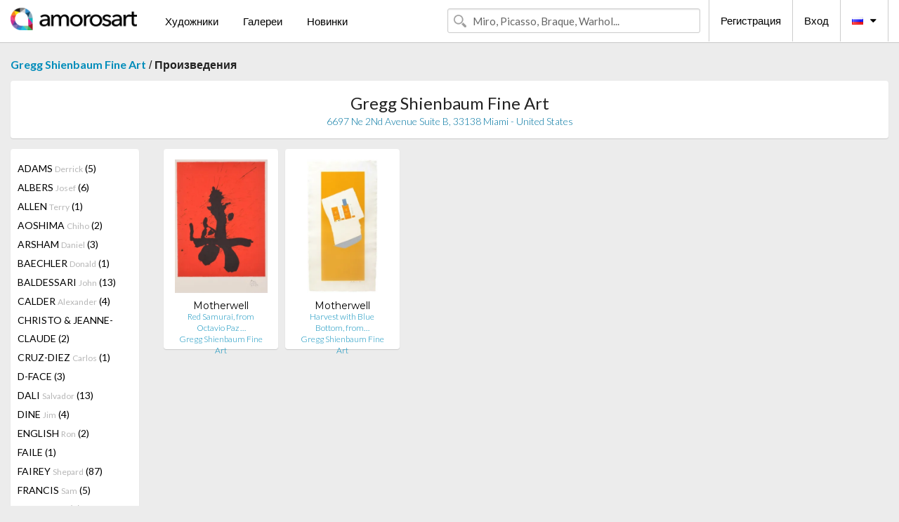

--- FILE ---
content_type: text/html; charset=UTF-8
request_url: https://ru.amorosart.com/gallery-artist-gregg_shienbaum_fine_art-motherwell-887-855-1.html
body_size: 3912
content:
<!doctype html>
<html class="no-js" lang="fr">
    <head>
        <meta charset="utf-8"/>
        <meta name="viewport" content="width=device-width, initial-scale=1.0" />
                <title>Произведения от Robert Motherwell Предлагаемые (кем) Gregg Shienbaum Fine Art на портале Amorosart</title>
                        <meta name="description" content="Gregg Shienbaum Fine Art представляет на Amorosart оригинальные эстампы, или гравюры от Robert Motherwell" />
                        <meta name="keywords" content="Gregg Shienbaum Fine Art, Литографии, Эстампы, Современные афиши, Гравюры, Иллюстрированные книги, произведение в продаже от Motherwell" />
                <link rel="shortcut icon" type="image/x-icon" href="favicon.ico" />
        <link rel="icon" type="image/png" href="favicon.png" />
        <!-- css start -->
        <link href="https://fonts.googleapis.com/css?family=Lato:400,400italic,700,300,300italic,700italic,900,100,100italic,900italic" rel="stylesheet" type="text/css" />
        <link href="https://fonts.googleapis.com/css?family=Montserrat:400,700" rel="stylesheet" type="text/css" />
                        <link href="https://ru.amorosart.com/build/page.min.css?v=1768486385" rel="stylesheet" type="text/css" />
                        <!-- css end -->
    </head>
    <body>
        <!-- header start -->
<!-- Google tag (gtag.js) -->
<script async src="https://www.googletagmanager.com/gtag/js?id=G-WCER4H6RP1"></script>
<script>
  window.dataLayer = window.dataLayer || [];
  function gtag(){dataLayer.push(arguments);}
  gtag('js', new Date());

  gtag('config', 'G-WCER4H6RP1');
  gtag('config', 'G-0TEP2XJ4KL');
</script>
<div class="top-bar">
    <div class="row">
        <div class="top-bar-left">
            <ul class="headerLeft">
                <li>
                    <a  href="https://ru.amorosart.com/"><img class="header-logo" src="https://ru.amorosart.com/assets/images/logoAmorosart.png" width="180"></a>
                </li>
                <a class="show-for-small-only" href="javascript:void();" onclick="$('.menu-mobile').slideToggle(200);"><i class="button-menu-mobile fa fa-bars noir s32"></i></a>
                <div class="header-search-mobile show-for-small-only">
                    <form>
                            <div class="column">
                                <input id="search-mobile" type="text" class="search-mobile s16 mag-search fontLato noir radius" placeholder="Miro, Picasso, Braque, Warhol..." data-source="https://ru.amorosart.com/search.html" data-gallery="Галереи" data-artist="Художники" data-artwork="Произведения" />
                            </div>
                    </form>
                </div>
                <li>
                    <ul class="menu s15 fontLato noir hide-for-small-only">
                        <li><a href="https://ru.amorosart.com/modern-contemporary-artists.html">Художники</a></li>
                        <li><a href="https://ru.amorosart.com/galleries-original-prints.html">Галереи</a></li>
                        <li><a href="https://ru.amorosart.com/prints-lithographs.html">Новинки</a></li>
                    </ul>
                </li>
            </ul>
        </div>
        <div class="top-bar-right">
            <ul class="headerRight hide-for-small-only">  
                <li class="header-search">
                    <form>
                        <div class="row collapse postfix-round">
                            <div class="columns">
                                <input id="search" type="text" class="s15 fontLato noir radius mag-search" placeholder="Miro, Picasso, Braque, Warhol..."  data-source="https://ru.amorosart.com/search.html" data-gallery="Галереи" data-artist="Художники" data-artwork="Произведения" />
                            </div>
                        </div>
                    </form>
                </li>
                <li class="header-links">
                    <ul class="menu s15 fontLato noir">
                        <li><a href="https://ru.amorosart.com/signup.html">Регистрация</a></li><li><a href="https://ru.amorosart.com/signin.html">Вход</a></li><li><a id="bt-flags" href="#" onclick="$('#other-flags').slideToggle(100);"><i class="famfamfam-flags ru mr10"></i><i class="fa fa-caret-down"></i></a>
                            <ul id="other-flags" class="fontLato s14">
                                                                                                <li><a href="https://www.amorosart.com/"><i class="famfamfam-flags fr mr5"></i></a></li>
                                                                                                                                <li><a href="https://en.amorosart.com/"><i class="famfamfam-flags en mr5"></i></a></li>
                                                                                                                                <li><a href="https://es.amorosart.com/"><i class="famfamfam-flags es mr5"></i></a></li>
                                                                                                                                <li><a href="https://it.amorosart.com/"><i class="famfamfam-flags it mr5"></i></a></li>
                                                                                                                                <li><a href="https://de.amorosart.com/"><i class="famfamfam-flags de mr5"></i></a></li>
                                                                                                                                <li><a href="https://nl.amorosart.com/"><i class="famfamfam-flags nl mr5"></i></a></li>
                                                                                                                                <li><a href="https://pt.amorosart.com/"><i class="famfamfam-flags pt mr5"></i></a></li>
                                                                                                                                <li><a href="https://cn.amorosart.com/"><i class="famfamfam-flags cn mr5"></i></a></li>
                                                                                                                                <li><a href="https://jp.amorosart.com/"><i class="famfamfam-flags jp mr5"></i></a></li>
                                                                                                                                                            </ul>
                        </li>
                    </ul>
                </li>
            </ul>
        </div>
    </div>
</div>
<div class="menu-mobile" style="display:none">
    <a href="https://ru.amorosart.com/modern-contemporary-artists.html" class="fontLato">Художники</a>
    <a href="https://ru.amorosart.com/galleries-original-prints.html" class="fontLato">Галереи</a>
    <a href="https://ru.amorosart.com/prints-lithographs.html" class="fontLato">Новинки</a>
    <a href="https://ru.amorosart.com/signup.html" class="fontLato noir">Регистрация</a>
    <a href="https://ru.amorosart.com/signin.html" class="fontLato noir">Вход</a>
</div>
<div class="espace20"></div>
<!-- header end -->
        <!-- page start -->
<div class="row prints">
    <div class="column">
        <span class="fontLatoBold s16"><a href="https://ru.amorosart.com/gallery-prints-gregg_shienbaum_fine_art-887.html">Gregg Shienbaum Fine Art</a></span> / 
        <span class="fontLatoBold s16" style="display:inline-block">Произведения</span>
    </div>
</div>
<div class="espace10"></div>
<div class="row prints artworks-detail">
    <div class="column">
        <div class="columns bgBlanc p15 alignC l22">
            <h1 class="fontLato s24">Gregg Shienbaum Fine Art</h1>
            <h2 class="fontLatoLight s14 bleu">6697 Ne 2Nd Avenue Suite B, 33138 Miami - United States</h2>
        </div>
    </div>
</div>
<div class="espace15"></div>
<div class="row prints">
    <div class="column large-2 medium-3 mb15">
        <div class="columns bgBlanc p15 gallery-artist-menu">
                            <a href="https://ru.amorosart.com/gallery-artist-gregg_shienbaum_fine_art-adams-887-5755-1.html" class="columns medium-12 small-6 fontLato s14 noir l26 ">ADAMS <span class="s12 grisC">Derrick</span> (5)</a>
                            <a href="https://ru.amorosart.com/gallery-artist-gregg_shienbaum_fine_art-albers-887-13-1.html" class="columns medium-12 small-6 fontLato s14 noir l26 ">ALBERS <span class="s12 grisC">Josef</span> (6)</a>
                            <a href="https://ru.amorosart.com/gallery-artist-gregg_shienbaum_fine_art-allen-887-4599-1.html" class="columns medium-12 small-6 fontLato s14 noir l26 ">ALLEN <span class="s12 grisC">Terry</span> (1)</a>
                            <a href="https://ru.amorosart.com/gallery-artist-gregg_shienbaum_fine_art-aoshima-887-28-1.html" class="columns medium-12 small-6 fontLato s14 noir l26 ">AOSHIMA <span class="s12 grisC">Chiho</span> (2)</a>
                            <a href="https://ru.amorosart.com/gallery-artist-gregg_shienbaum_fine_art-arsham-887-4363-1.html" class="columns medium-12 small-6 fontLato s14 noir l26 ">ARSHAM <span class="s12 grisC">Daniel</span> (3)</a>
                            <a href="https://ru.amorosart.com/gallery-artist-gregg_shienbaum_fine_art-baechler-887-59-1.html" class="columns medium-12 small-6 fontLato s14 noir l26 ">BAECHLER <span class="s12 grisC">Donald</span> (1)</a>
                            <a href="https://ru.amorosart.com/gallery-artist-gregg_shienbaum_fine_art-baldessari-887-62-1.html" class="columns medium-12 small-6 fontLato s14 noir l26 ">BALDESSARI <span class="s12 grisC">John</span> (13)</a>
                            <a href="https://ru.amorosart.com/gallery-artist-gregg_shienbaum_fine_art-calder-887-189-1.html" class="columns medium-12 small-6 fontLato s14 noir l26 ">CALDER <span class="s12 grisC">Alexander</span> (4)</a>
                            <a href="https://ru.amorosart.com/gallery-artist-gregg_shienbaum_fine_art-christo_jeanne-claude-887-3909-1.html" class="columns medium-12 small-6 fontLato s14 noir l26 ">CHRISTO & JEANNE-CLAUDE <span class="s12 grisC"></span> (2)</a>
                            <a href="https://ru.amorosart.com/gallery-artist-gregg_shienbaum_fine_art-cruz-diez-887-2110-1.html" class="columns medium-12 small-6 fontLato s14 noir l26 ">CRUZ-DIEZ <span class="s12 grisC">Carlos</span> (1)</a>
                            <a href="https://ru.amorosart.com/gallery-artist-gregg_shienbaum_fine_art-d-face-887-1716-1.html" class="columns medium-12 small-6 fontLato s14 noir l26 ">D-FACE <span class="s12 grisC"></span> (3)</a>
                            <a href="https://ru.amorosart.com/gallery-artist-gregg_shienbaum_fine_art-dali-887-291-1.html" class="columns medium-12 small-6 fontLato s14 noir l26 ">DALI <span class="s12 grisC">Salvador</span> (13)</a>
                            <a href="https://ru.amorosart.com/gallery-artist-gregg_shienbaum_fine_art-dine-887-336-1.html" class="columns medium-12 small-6 fontLato s14 noir l26 ">DINE <span class="s12 grisC">Jim</span> (4)</a>
                            <a href="https://ru.amorosart.com/gallery-artist-gregg_shienbaum_fine_art-english-887-378-1.html" class="columns medium-12 small-6 fontLato s14 noir l26 ">ENGLISH <span class="s12 grisC">Ron</span> (2)</a>
                            <a href="https://ru.amorosart.com/gallery-artist-gregg_shienbaum_fine_art-faile-887-393-1.html" class="columns medium-12 small-6 fontLato s14 noir l26 ">FAILE <span class="s12 grisC"></span> (1)</a>
                            <a href="https://ru.amorosart.com/gallery-artist-gregg_shienbaum_fine_art-fairey-887-2602-1.html" class="columns medium-12 small-6 fontLato s14 noir l26 ">FAIREY <span class="s12 grisC">Shepard</span> (87)</a>
                            <a href="https://ru.amorosart.com/gallery-artist-gregg_shienbaum_fine_art-francis-887-433-1.html" class="columns medium-12 small-6 fontLato s14 noir l26 ">FRANCIS <span class="s12 grisC">Sam</span> (5)</a>
                            <a href="https://ru.amorosart.com/gallery-artist-gregg_shienbaum_fine_art-frost-887-4443-1.html" class="columns medium-12 small-6 fontLato s14 noir l26 ">FROST <span class="s12 grisC">Ben</span> (1)</a>
                            <a href="https://ru.amorosart.com/gallery-artist-gregg_shienbaum_fine_art-gottlieb-887-496-1.html" class="columns medium-12 small-6 fontLato s14 noir l26 ">GOTTLIEB <span class="s12 grisC">Adolph</span> (1)</a>
                            <a href="https://ru.amorosart.com/gallery-artist-gregg_shienbaum_fine_art-grooms-887-513-1.html" class="columns medium-12 small-6 fontLato s14 noir l26 ">GROOMS <span class="s12 grisC">Red</span> (1)</a>
                            <a href="https://ru.amorosart.com/gallery-artist-gregg_shienbaum_fine_art-hank_willis-887-4366-1.html" class="columns medium-12 small-6 fontLato s14 noir l26 ">HANK WILLIS <span class="s12 grisC">Thomas</span> (1)</a>
                            <a href="https://ru.amorosart.com/gallery-artist-gregg_shienbaum_fine_art-hardacre-887-2885-1.html" class="columns medium-12 small-6 fontLato s14 noir l26 ">HARDACRE <span class="s12 grisC">Sarah</span> (4)</a>
                            <a href="https://ru.amorosart.com/gallery-artist-gregg_shienbaum_fine_art-haring-887-534-1.html" class="columns medium-12 small-6 fontLato s14 noir l26 ">HARING <span class="s12 grisC">Keith</span> (3)</a>
                            <a href="https://ru.amorosart.com/gallery-artist-gregg_shienbaum_fine_art-hinman-887-4364-1.html" class="columns medium-12 small-6 fontLato s14 noir l26 ">HINMAN <span class="s12 grisC">Charles</span> (6)</a>
                            <a href="https://ru.amorosart.com/gallery-artist-gregg_shienbaum_fine_art-hirst-887-559-1.html" class="columns medium-12 small-6 fontLato s14 noir l26 ">HIRST <span class="s12 grisC">Damien</span> (3)</a>
                            <a href="https://ru.amorosart.com/gallery-artist-gregg_shienbaum_fine_art-indiana-887-595-1.html" class="columns medium-12 small-6 fontLato s14 noir l26 ">INDIANA <span class="s12 grisC">Robert</span> (19)</a>
                            <a href="https://ru.amorosart.com/gallery-artist-gregg_shienbaum_fine_art-jenkins-887-614-1.html" class="columns medium-12 small-6 fontLato s14 noir l26 ">JENKINS <span class="s12 grisC">Paul</span> (1)</a>
                            <a href="https://ru.amorosart.com/gallery-artist-gregg_shienbaum_fine_art-johns-887-620-1.html" class="columns medium-12 small-6 fontLato s14 noir l26 ">JOHNS <span class="s12 grisC">Jasper</span> (4)</a>
                            <a href="https://ru.amorosart.com/gallery-artist-gregg_shienbaum_fine_art-judd-887-629-1.html" class="columns medium-12 small-6 fontLato s14 noir l26 ">JUDD <span class="s12 grisC">Donald</span> (3)</a>
                            <a href="https://ru.amorosart.com/gallery-artist-gregg_shienbaum_fine_art-katz-887-637-1.html" class="columns medium-12 small-6 fontLato s14 noir l26 ">KATZ <span class="s12 grisC">Alex</span> (25)</a>
                            <a href="https://ru.amorosart.com/gallery-artist-gregg_shienbaum_fine_art-kaws-887-4023-1.html" class="columns medium-12 small-6 fontLato s14 noir l26 ">KAWS <span class="s12 grisC"></span> (1)</a>
                            <a href="https://ru.amorosart.com/gallery-artist-gregg_shienbaum_fine_art-kelly-887-642-1.html" class="columns medium-12 small-6 fontLato s14 noir l26 ">KELLY <span class="s12 grisC">Ellsworth</span> (3)</a>
                            <a href="https://ru.amorosart.com/gallery-artist-gregg_shienbaum_fine_art-koons-887-678-1.html" class="columns medium-12 small-6 fontLato s14 noir l26 ">KOONS <span class="s12 grisC">Jeff</span> (1)</a>
                            <a href="https://ru.amorosart.com/gallery-artist-gregg_shienbaum_fine_art-lam-887-697-1.html" class="columns medium-12 small-6 fontLato s14 noir l26 ">LAM <span class="s12 grisC">Wifredo</span> (4)</a>
                            <a href="https://ru.amorosart.com/gallery-artist-gregg_shienbaum_fine_art-lewitt-887-4978-1.html" class="columns medium-12 small-6 fontLato s14 noir l26 ">LEWITT <span class="s12 grisC">Sol</span> (1)</a>
                            <a href="https://ru.amorosart.com/gallery-artist-gregg_shienbaum_fine_art-matos-887-802-1.html" class="columns medium-12 small-6 fontLato s14 noir l26 ">MATOS <span class="s12 grisC">John Crash</span> (3)</a>
                            <a href="https://ru.amorosart.com/gallery-artist-gregg_shienbaum_fine_art-matta-887-803-1.html" class="columns medium-12 small-6 fontLato s14 noir l26 ">MATTA <span class="s12 grisC">Roberto</span> (4)</a>
                            <a href="https://ru.amorosart.com/gallery-artist-gregg_shienbaum_fine_art-motherwell-887-855-1.html" class="columns medium-12 small-6 fontLato s14 noir l26 current">MOTHERWELL <span class="s12 grisC">Robert</span> (2)</a>
                            <a href="https://ru.amorosart.com/gallery-artist-gregg_shienbaum_fine_art-murray-887-868-1.html" class="columns medium-12 small-6 fontLato s14 noir l26 ">MURRAY <span class="s12 grisC">Elizabeth</span> (1)</a>
                            <a href="https://ru.amorosart.com/gallery-artist-gregg_shienbaum_fine_art-oldenburg-887-904-1.html" class="columns medium-12 small-6 fontLato s14 noir l26 ">OLDENBURG <span class="s12 grisC">Claes</span> (8)</a>
                            <a href="https://ru.amorosart.com/gallery-artist-gregg_shienbaum_fine_art-opie-887-908-1.html" class="columns medium-12 small-6 fontLato s14 noir l26 ">OPIE <span class="s12 grisC">Julian</span> (2)</a>
                            <a href="https://ru.amorosart.com/gallery-artist-gregg_shienbaum_fine_art-ramos-887-998-1.html" class="columns medium-12 small-6 fontLato s14 noir l26 ">RAMOS <span class="s12 grisC">Mel</span> (8)</a>
                            <a href="https://ru.amorosart.com/gallery-artist-gregg_shienbaum_fine_art-rauschenberg-887-1001-1.html" class="columns medium-12 small-6 fontLato s14 noir l26 ">RAUSCHENBERG <span class="s12 grisC">Robert</span> (11)</a>
                            <a href="https://ru.amorosart.com/gallery-artist-gregg_shienbaum_fine_art-rivers-887-1038-1.html" class="columns medium-12 small-6 fontLato s14 noir l26 ">RIVERS <span class="s12 grisC">Larry</span> (2)</a>
                            <a href="https://ru.amorosart.com/gallery-artist-gregg_shienbaum_fine_art-rosenquist-887-1047-1.html" class="columns medium-12 small-6 fontLato s14 noir l26 ">ROSENQUIST <span class="s12 grisC">James</span> (7)</a>
                            <a href="https://ru.amorosart.com/gallery-artist-gregg_shienbaum_fine_art-ruscha-887-1063-1.html" class="columns medium-12 small-6 fontLato s14 noir l26 ">RUSCHA <span class="s12 grisC">Edward</span> (7)</a>
                            <a href="https://ru.amorosart.com/gallery-artist-gregg_shienbaum_fine_art-scharf-887-1078-1.html" class="columns medium-12 small-6 fontLato s14 noir l26 ">SCHARF <span class="s12 grisC">Kenny</span> (2)</a>
                            <a href="https://ru.amorosart.com/gallery-artist-gregg_shienbaum_fine_art-serra-887-4367-1.html" class="columns medium-12 small-6 fontLato s14 noir l26 ">SERRA <span class="s12 grisC">Shelter</span> (1)</a>
                            <a href="https://ru.amorosart.com/gallery-artist-gregg_shienbaum_fine_art-soto-887-1146-1.html" class="columns medium-12 small-6 fontLato s14 noir l26 ">SOTO <span class="s12 grisC">Jesus Raphael</span> (2)</a>
                            <a href="https://ru.amorosart.com/gallery-artist-gregg_shienbaum_fine_art-stanczak-887-5071-1.html" class="columns medium-12 small-6 fontLato s14 noir l26 ">STANCZAK <span class="s12 grisC">Julian</span> (19)</a>
                            <a href="https://ru.amorosart.com/gallery-artist-gregg_shienbaum_fine_art-stella-887-1163-1.html" class="columns medium-12 small-6 fontLato s14 noir l26 ">STELLA <span class="s12 grisC">Frank</span> (3)</a>
                            <a href="https://ru.amorosart.com/gallery-artist-gregg_shienbaum_fine_art-stinkfish-887-4020-1.html" class="columns medium-12 small-6 fontLato s14 noir l26 ">STINKFISH <span class="s12 grisC"></span> (2)</a>
                            <a href="https://ru.amorosart.com/gallery-artist-gregg_shienbaum_fine_art-sultan-887-1938-1.html" class="columns medium-12 small-6 fontLato s14 noir l26 ">SULTAN <span class="s12 grisC">Donald</span> (1)</a>
                            <a href="https://ru.amorosart.com/gallery-artist-gregg_shienbaum_fine_art-the_connor_brothers-887-5163-1.html" class="columns medium-12 small-6 fontLato s14 noir l26 ">THE CONNOR BROTHERS <span class="s12 grisC"></span> (1)</a>
                            <a href="https://ru.amorosart.com/gallery-artist-gregg_shienbaum_fine_art-tuttle-887-2260-1.html" class="columns medium-12 small-6 fontLato s14 noir l26 ">TUTTLE <span class="s12 grisC">Richard</span> (1)</a>
                            <a href="https://ru.amorosart.com/gallery-artist-gregg_shienbaum_fine_art-vasarely-887-1252-1.html" class="columns medium-12 small-6 fontLato s14 noir l26 ">VASARELY <span class="s12 grisC">Victor</span> (21)</a>
                            <a href="https://ru.amorosart.com/gallery-artist-gregg_shienbaum_fine_art-warhol-887-1277-1.html" class="columns medium-12 small-6 fontLato s14 noir l26 ">WARHOL <span class="s12 grisC">Andy</span> (6)</a>
                            <a href="https://ru.amorosart.com/gallery-artist-gregg_shienbaum_fine_art-wesselmann-887-1299-1.html" class="columns medium-12 small-6 fontLato s14 noir l26 ">WESSELMANN <span class="s12 grisC">Tom</span> (3)</a>
                    </div>
    </div>
    <div class="column large-10 medium-9">
        <div class="row">
                                    <div class="colonnePrint columns large-2 medium-3 small-6 end alignC">
                <div class="boxPrint">
                                        <p class="alignPrints">
                        <a href="https://ru.amorosart.com/artwork-motherwell-red_samurai_from_octavio_paz_suite-106173.html" title="Многоэкземплярное Произведение Motherwell - Red Samurai, from Octavio Paz suite" class="lienPrints"><img class="borderPrints printsPlacement" src="https://ru.amorosart.com/img/artworks/motherwell-red-samurai-from-octavio-paz-suite-106173-450x450.webp" width="160" alt="Многоэкземплярное Произведение Motherwell - Red Samurai, from Octavio Paz suite" /></a></p>
                    <ul class="artisteOeuvreInfo">
                        <li class="fontMont s14 noir">Motherwell</li>
                        <li class="fontLatoLight s12 noir"><a href="https://ru.amorosart.com/artwork-motherwell-red_samurai_from_octavio_paz_suite-106173.html">Red Samurai, from Octavio Paz &hellip;</a></li>
                        <li class="fontLatoLight s12 bleu"><a href="https://ru.amorosart.com/gallery-prints-gregg_shienbaum_fine_art-887.html">Gregg Shienbaum Fine Art</a></li>
                    </ul>
                </div>
            </div>
                        <div class="colonnePrint columns large-2 medium-3 small-6 end alignC">
                <div class="boxPrint">
                                        <p class="alignPrints">
                        <a href="https://ru.amorosart.com/artwork-motherwell-harvest_with_blue_bottom_from_summer_light_series-21482.html" title="Литография Motherwell - Harvest with Blue Bottom, from Summer Light series  " class="lienPrints"><img class="borderPrints printsPlacement" src="https://ru.amorosart.com/img/artworks/motherwell-harvest-with-blue-bottom-from-summer-light-series-21482-450x450.webp" width="160" alt="Литография Motherwell - Harvest with Blue Bottom, from Summer Light series  " /></a></p>
                    <ul class="artisteOeuvreInfo">
                        <li class="fontMont s14 noir">Motherwell</li>
                        <li class="fontLatoLight s12 noir"><a href="https://ru.amorosart.com/artwork-motherwell-harvest_with_blue_bottom_from_summer_light_series-21482.html">Harvest with Blue Bottom, from&hellip;</a></li>
                        <li class="fontLatoLight s12 bleu"><a href="https://ru.amorosart.com/gallery-prints-gregg_shienbaum_fine_art-887.html">Gregg Shienbaum Fine Art</a></li>
                    </ul>
                </div>
            </div>
                                </div>
        <div class="column fontLato s12">
                    </div>
    </div>
</div>
<!-- page end -->        <!-- footer start -->
<div class="espace40"></div>
<div class="pied">
    <div class="row">
        <div class="columns s12 fontLatoLight s12 l120 blanc alignC">Copyright Amorosart 2008 - 2026 - CNIL n° : 1301442 - <a href="https://ru.amorosart.com/glossary-prints.html">Глоссарий</a> - <a href="https://ru.amorosart.com/faq-prints.html">Вопросы и ответы</a></div>
    </div>
</div>
<!-- footer end -->        <!-- js start -->
                        <script src="https://ru.amorosart.com/build/page.min.js?v=1768486385" ></script>
                        <script>
            $(document).foundation();
        </script>
        <!-- js end -->
    </body>
</html>
